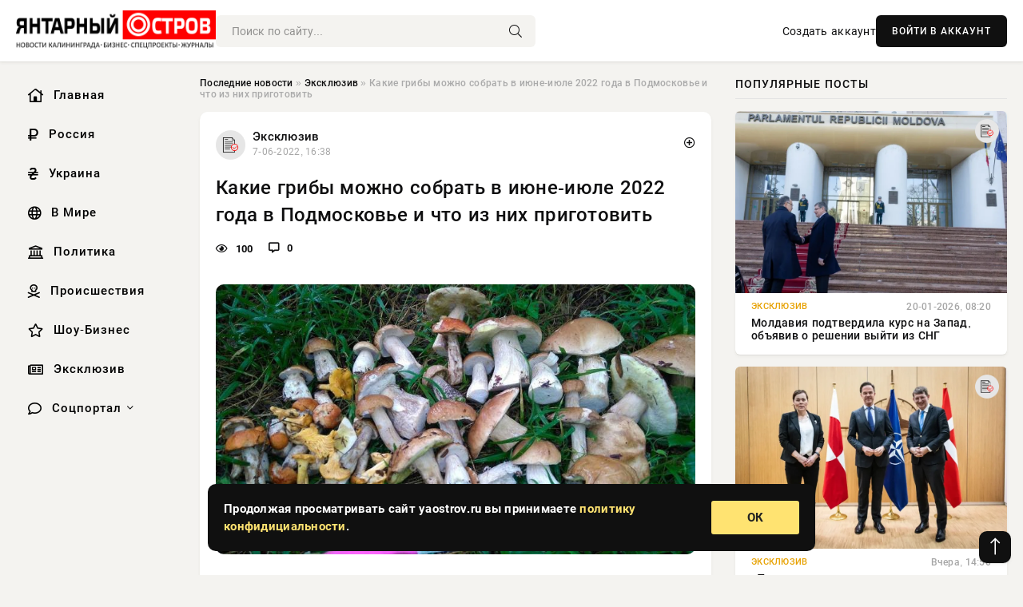

--- FILE ---
content_type: text/html; charset=utf-8
request_url: https://yaostrov.ru/exclusive/120246-kakie-griby-mozhno-sobrat-v-iyune-iyule-2022-goda-v-podmoskove-i-chto-iz-nih-prigotovit.html
body_size: 15170
content:
<!DOCTYPE html>
<html lang="ru">
   <head>
   <title>Какие грибы можно собрать в июне-июле 2022 года в Подмосковье и что из них приготовить » Новости Калининграда и области сегодня, последние калининградские новости, новости дня. Янтарный Остров - портал Калининграда</title>
<meta charset="utf-8">
<meta name="description" content="В Подмосковье летом 2022 года продолжается сезон грибов. Зная, где и что собирать, можно набрать целую гору">
<meta name="keywords" content="Подмосковье, набрать, целую, съедобных, даров, можно, собирать, летом, продолжается, сезон, грибов, природы">
<link rel="canonical" href="https://yaostrov.ru/exclusive/120246-kakie-griby-mozhno-sobrat-v-iyune-iyule-2022-goda-v-podmoskove-i-chto-iz-nih-prigotovit.html">
<link rel="alternate" type="application/rss+xml" title="Новости Калининграда и области сегодня, последние калининградские новости, новости дня. Янтарный Остров - портал Калининграда RSS" href="https://yaostrov.ru/rss.xml">
<link rel="alternate" type="application/rss+xml" title="Новости Калининграда и области сегодня, последние калининградские новости, новости дня. Янтарный Остров - портал Калининграда RSS Dzen" href="https://yaostrov.ru/rssdzen.xml">
<link rel="preconnect" href="https://yaostrov.ru/" fetchpriority="high">
<meta property="twitter:title" content="Какие грибы можно собрать в июне-июле 2022 года в Подмосковье и что из них приготовить » Новости Калининграда и области сегодня, последние калининградские новости, новости дня. Янтарный Остров - портал Калининграда">
<meta property="twitter:url" content="https://yaostrov.ru/exclusive/120246-kakie-griby-mozhno-sobrat-v-iyune-iyule-2022-goda-v-podmoskove-i-chto-iz-nih-prigotovit.html">
<meta property="twitter:card" content="summary_large_image">
<meta property="twitter:image" content="https://yaostrov.ru/uploads/posts/2022-06/16546090831maxresdefault-5-1.jpeg">
<meta property="twitter:description" content="В Подмосковье летом 2022 года продолжается сезон грибов. Зная, где и что собирать, можно набрать целую гору съедобных даров природы. А ведь это отличный вариант для замены мяса. Из грибов можно приготовить вкусные и сытные блюда, которые разнообразят семейный рацион. Грибной сезон в июне-июле в">
<meta property="og:type" content="article">
<meta property="og:site_name" content="Новости Калининграда и области сегодня, последние калининградские новости, новости дня. Янтарный Остров - портал Калининграда">
<meta property="og:title" content="Какие грибы можно собрать в июне-июле 2022 года в Подмосковье и что из них приготовить » Новости Калининграда и области сегодня, последние калининградские новости, новости дня. Янтарный Остров - портал Калининграда">
<meta property="og:url" content="https://yaostrov.ru/exclusive/120246-kakie-griby-mozhno-sobrat-v-iyune-iyule-2022-goda-v-podmoskove-i-chto-iz-nih-prigotovit.html">
<meta property="og:image" content="https://yaostrov.ru/uploads/posts/2022-06/16546090831maxresdefault-5-1.jpeg">
<meta property="og:description" content="В Подмосковье летом 2022 года продолжается сезон грибов. Зная, где и что собирать, можно набрать целую гору съедобных даров природы. А ведь это отличный вариант для замены мяса. Из грибов можно приготовить вкусные и сытные блюда, которые разнообразят семейный рацион. Грибной сезон в июне-июле в">

<script src="/engine/classes/min/index.php?g=general&amp;v=uak17"></script>
<script src="/engine/classes/min/index.php?f=engine/classes/js/jqueryui.js,engine/classes/js/dle_js.js&amp;v=uak17" defer></script>
<script type="application/ld+json">{"@context":"https://schema.org","@graph":[{"@type":"NewsArticle","@context":"https://schema.org/","publisher":{"@type":"Organization","name":"Информационно аналитический портал «YAOSTROV.RU»","logo":{"@type":"ImageObject","url":""}},"name":"Какие грибы можно собрать в июне-июле 2022 года в Подмосковье и что из них приготовить","headline":"Какие грибы можно собрать в июне-июле 2022 года в Подмосковье и что из них приготовить","mainEntityOfPage":{"@type":"WebPage","@id":"https://yaostrov.ru/exclusive/120246-kakie-griby-mozhno-sobrat-v-iyune-iyule-2022-goda-v-podmoskove-i-chto-iz-nih-prigotovit.html"},"datePublished":"2022-06-07T16:38:03+03:00","author":{"@type":"Person","name":"admin","url":"https://yaostrov.ru/user/admin/"},"image":["https://yaostrov.ru/uploads/posts/2022-06/16546090831maxresdefault-5-1.jpeg","https://yaostrov.ru/uploads/posts/2022-06/16546090842.ua-115544.jpeg","https://yaostrov.ru/uploads/posts/2022-06/16546090853sezon-tihoj-ohoty-otkryt-2-780x450-1.jpeg","https://yaostrov.ru/uploads/posts/2022-06/16546090864original-6.jpeg","https://yaostrov.ru/uploads/posts/2022-06/165460908851352b102d8ed17c874baeeffa171747e.jpeg","https://yaostrov.ru/uploads/posts/2022-06/16546090896zagotovka-belykh-gribov-2.jpeg"],"description":"В Подмосковье летом 2022 года продолжается сезон грибов. Зная, где и что собирать, можно набрать целую гору съедобных даров природы. А ведь это отличный вариант для замены мяса. Из грибов можно приготовить вкусные и сытные блюда, которые разнообразят семейный рацион. Грибной сезон в июне-июле в"},{"@type":"BreadcrumbList","@context":"https://schema.org/","itemListElement":[{"@type":"ListItem","position":1,"item":{"@id":"https://yaostrov.ru/","name":"Последние новости"}},{"@type":"ListItem","position":2,"item":{"@id":"https://yaostrov.ru/exclusive/","name":"Эксклюзив"}},{"@type":"ListItem","position":3,"item":{"@id":"https://yaostrov.ru/exclusive/120246-kakie-griby-mozhno-sobrat-v-iyune-iyule-2022-goda-v-podmoskove-i-chto-iz-nih-prigotovit.html","name":"Какие грибы можно собрать в июне-июле 2022 года в Подмосковье и что из них приготовить"}}]}]}</script> 
      <meta name="viewport" content="width=device-width, initial-scale=1.0" />
      <meta name="msapplication-TileColor" content="#e6e6e6">   
      <meta name="theme-color" content="#101010"> 
      <link rel="preload" href="/templates/Default/css/common.css" as="style">
      <link rel="preload" href="/templates/Default/css/styles.css" as="style">
      <link rel="preload" href="/templates/Default/css/engine.css" as="style">
      <link rel="preload" href="/templates/Default/css/fontawesome.css" as="style">
      <link rel="preload" href="/templates/Default/webfonts/manrope-400.woff2" as="font" type="font/woff2" crossorigin>
      <link rel="preload" href="/templates/Default/webfonts/manrope-600.woff2" as="font" type="font/woff2" crossorigin>
      <link rel="preload" href="/templates/Default/webfonts/manrope-700.woff2" as="font" type="font/woff2" crossorigin>
      <link rel="preload" href="/templates/Default/webfonts/fa-light-300.woff2" as="font" type="font/woff2" crossorigin>
      <link href="/templates/Default/css/common.css" type="text/css" rel="stylesheet" />
      <link href="/templates/Default/css/styles.css" type="text/css" rel="stylesheet" />
      <link href="/templates/Default/css/engine.css" type="text/css" rel="stylesheet" /> 
      <link href="/templates/Default/css/fontawesome.css" type="text/css" rel="stylesheet" />
      <link rel="apple-touch-icon" sizes="256x256" href="/templates/Default/favicons/256x256.png">
      <link rel="apple-touch-icon" sizes="192x192" href="/templates/Default/favicons/192x192.png">
      <link rel="apple-touch-icon" sizes="180x180" href="/templates/Default/favicons/180x180.png">
      <link rel="apple-touch-icon" sizes="167x167" href="/templates/Default/favicons/167x167.png">
      <link rel="apple-touch-icon" sizes="152x152" href="/templates/Default/favicons/152x152.png">
      <link rel="apple-touch-icon" sizes="120x120" href="/templates/Default/favicons/120x120.png">
      <link rel="icon" type="image/png" href="/templates/Default/favicons/favicon.png">
      	<!-- Yandex.RTB -->
	<script>window.yaContextCb=window.yaContextCb||[]</script>
	<script src="https://yandex.ru/ads/system/context.js" async></script>
   </head>
   <body>
      <div class="wrapper">
         <div class="wrapper-container wrapper-main">

            <header class="header d-flex ai-center vw100">
               <a href="/" class="logo" title="Новости Калининграда и области сегодня, последние калининградские новости, новости дня. Янтарный Остров - портал Калининграда"><img src="/templates/Default/dleimages/logo.png" alt="Новости Калининграда и области сегодня, последние калининградские новости, новости дня. Янтарный Остров - портал Калининграда"></a>
               <div class="header__search search-block flex-grow-1">
                  <form id="quicksearch" method="post">
                     <input type="hidden" name="do" value="search">
                     <input type="hidden" name="subaction" value="search">
                     <input class="search-block__input" id="story" name="story" placeholder="Поиск по сайту..." type="text" autocomplete="off">
                     <button class="search-block__btn" type="submit"><span class="fal fa-search"></span></button>
                  </form>
               </div>
               

               
               <a href="/?do=register" class="header__link">Создать аккаунт</a>
               <button class="header__btn-login js-show-login">ВОЙТИ В АККАУНТ</button>
               

               <button class="header__btn-menu d-none js-show-mobile-menu"><span class="fal fa-bars"></span></button>
            </header>

            <div class="content">
               <div class="cols">

                  <!-- MENU START -->
                  <aside class="col-side">
                     <ul class="side-nav js-this-in-mobile-menu">
                        <li><a href="/"><i class="far fa-home-lg"></i> Главная</a></li>
                        <li><a href="/russia/"><i class="far fa-ruble-sign"></i> Россия</a></li>
                        <li><a href="/ukraine/"><i class="far fa-hryvnia"></i> Украина</a></li>
                        <li><a href="/world/"><i class="far fa-globe"></i> В Мире</a></li>
                        <li><a href="/policy/"><i class="far fa-landmark"></i> Политика</a></li>
                        <li><a href="/incidents/"><i class="far fa-skull-crossbones"></i> Происшествия</a></li>
                        <li><a href="/show-business/"><i class="far fa-star"></i> Шоу-Бизнес</a></li>
                        <li><a href="/exclusive/"><i class="far fa-newspaper"></i> Эксклюзив</a></li>
                        <li class="submenu"><a href="/social/"><i class="far fa-comment"></i> Соцпортал</a>
                           <ul class="nav__list side-nav" style="position: unset !important">
                              <li class="nav__list-hidden"><a href="/social/goroskop/"><i class="far fa-planet-ringed"></i> Гороскопы</a></li>
                              <li class="nav__list-hidden"><a href="/social/primeti/"><i class="far fa-map-signs"></i> Приметы</a></li>
                              <li class="nav__list-hidden"><a href="/social/ezoterika/"><i class="far fa-sparkles"></i> Эзотерика</a></li>
                              <li class="nav__list-hidden"><a href="/social/prazdniki/"><i class="far fa-gift"></i> Праздники</a></li>
                              <li class="nav__list-hidden"><a href="/social/zdorove/"><i class="far fa-heart"></i> Здоровье</a></li>
                              <li class="nav__list-hidden"><a href="/social/psihologiya/"><i class="far fa-head-side-brain"></i> Психология</a></li>
                              <li class="nav__list-hidden"><a href="/social/dlya-zhenshchin/"><i class="far fa-venus-double"></i> Для женщин</a></li>
                              <li class="nav__list-hidden"><a href="/social/sad-ogorod/"><i class="far fa-seedling"></i> Сад-огород</a></li>
                           </ul>
                        </li>
                     </ul>
                  </aside>
                  <!-- MENU END -->
                  
                  <main class="col-main">
                    
                         
                        <div class="speedbar"><div class="over"><a href="https://yaostrov.ru/">Последние новости</a> » <a href="https://yaostrov.ru/exclusive/">Эксклюзив</a> » Какие грибы можно собрать в июне-июле 2022 года в Подмосковье и что из них приготовить</div></div>
                        

                     <div class="content-block d-grid" id="content-block">
                        

                        
                        <div class="short">
	<div class="info-block">
	   <div class="info-body">
		  <a href="https://yaostrov.ru/exclusive/" class="info-img" title="Эксклюзив"><img src="/uploads/icons/exclusive.png" alt="Эксклюзив"></a>
		  <div class="info-title"><a href="https://yaostrov.ru/exclusive/" class="author_name">Эксклюзив</a></div>
		  <div class="info-meta">
			 <time datetime="7-06-2022, 16:38" class="ago" title="7-06-2022, 16:38">7-06-2022, 16:38</time>
			 
		  </div>
	   </div>
        <div class="dosuga-post-head-mark">    
            <a href="#" class="js-show-login" title="Сохранить"><i class="far fa-plus-circle"></i></a>
                    
		</div> 
	</div>
	<div class="yz_short_body">
	   <h1 class="dn-short-t">Какие грибы можно собрать в июне-июле 2022 года в Подмосковье и что из них приготовить</h1>
	   <div class="content_top_met">
	   	  <div class="f_eye"><i class="far fa-eye"></i> 100</div>
		  <a id="dle-comm-link" href="#comment">
			 <div class="f_link"><i class="far fa-comment-alt"></i> 0</div>
		  </a>
		  <div class="f_info">
		  </div>
	   </div>
	   <div class="page__text full-text clearfix">
	   	  <div style="margin-bottom: 20px">
		 	 
		  </div>
		  <div align="center"><!--dle_image_begin:https://yaostrov.ru/uploads/posts/2022-06/16546090831maxresdefault-5-1.jpeg|--><div itemprop="image" itemscope="" itemtype="http://schema.org/ImageObject"><img itemprop="image" src="/uploads/posts/2022-06/16546090831maxresdefault-5-1.jpeg" alt="Какие грибы можно собрать в июне-июле 2022 года в Подмосковье и что из них приготовить" title="Какие грибы можно собрать в июне-июле 2022 года в Подмосковье и что из них приготовить"  /></div><!--dle_image_end--></div><br />В Подмосковье летом 2022 года продолжается сезон грибов. Зная, где и что собирать, можно набрать целую гору съедобных даров природы. А ведь это отличный вариант для замены мяса. Из грибов можно приготовить вкусные и сытные блюда, которые разнообразят семейный рацион.<br /><br /><h2>Грибной сезон в июне-июле в Подмосковье в 2022 году: что собирать</h2><br /><div align="center"><!--dle_image_begin:https://yaostrov.ru/uploads/posts/2022-06/16546090842.ua-115544.jpeg|--><div itemprop="image" itemscope="" itemtype="http://schema.org/ImageObject"><img itemprop="image" src="/uploads/posts/2022-06/16546090842.ua-115544.jpeg" alt="Какие грибы можно собрать в июне-июле 2022 года в Подмосковье и что из них приготовить" title="Какие грибы можно собрать в июне-июле 2022 года в Подмосковье и что из них приготовить"  /></div><!--dle_image_end--></div><br /><br />Как сообщает www.1rre.ru, в России сезон грибов начинается в мае и заканчивается в октябре. В лес по грибы ходят не только в одиночестве, но и выезжают целыми семьями. Это увлекательный процесс, к тому же из них можно приготовить много вкусных и простых блюд.<br /><br />Бывалые грибники советуют не просто ходить по лесу в поисках грибов. Нужно знать, где и что можно собирать. Грибными местами в Подмосковье считают Домодедово, Орехово-Зуево, Серпухово, направление Ярославского шоссе, Дулепово, Обнинск и другие. В июне и июле растут:<br /><br /><ul><br /><li>белые грибы, маслята, подберезовики и подосиновики – их можно собрать уже с середины июня;</li><br /><li>в июле можно собирать рыжики, волнушки, лисички, а также те, что были в июне – это белые грибы, подберезовики, подосиновики, маслята.</li><br /></ul><br /><div align="center"><!--dle_image_begin:https://yaostrov.ru/uploads/posts/2022-06/16546090853sezon-tihoj-ohoty-otkryt-2-780x450-1.jpeg|--><div itemprop="image" itemscope="" itemtype="http://schema.org/ImageObject"><img itemprop="image" src="/uploads/posts/2022-06/16546090853sezon-tihoj-ohoty-otkryt-2-780x450-1.jpeg" alt="Какие грибы можно собрать в июне-июле 2022 года в Подмосковье и что из них приготовить" title="Какие грибы можно собрать в июне-июле 2022 года в Подмосковье и что из них приготовить"  /></div><!--dle_image_end--></div><br /><br />Не стоит собирать грибы в местах Подмосковья с загрязненной экологией. Речь идет о районе Электростали и Ногинска. Там опасная обстановка по хлору, мышьяку, аммиаку. Также лучше обойти стороной леса Подольска и Клина. Опытные грибники уверены, что лучше выбирать грибные места подальше от самой Москвы.<br /><br /><h2>В каком направлении есть грибные места в Подмосковье, благоприятные дни для сбора</h2><br /><div align="center"><!--dle_image_begin:https://yaostrov.ru/uploads/posts/2022-06/16546090864original-6.jpeg|--><div itemprop="image" itemscope="" itemtype="http://schema.org/ImageObject"><img itemprop="image" src="/uploads/posts/2022-06/16546090864original-6.jpeg" alt="Какие грибы можно собрать в июне-июле 2022 года в Подмосковье и что из них приготовить" title="Какие грибы можно собрать в июне-июле 2022 года в Подмосковье и что из них приготовить"  /></div><!--dle_image_end--></div><br /><br />Большинству россиян, которые отправляются в лес, все равно, какие грибы собирать. Главное, чтобы лесной урожай был съедобен. Однако бывалые грибники так не делают, а выбирают конкретные виды. Оказывается, в Подмосковье некоторые грибы можно найти в определенных направлениях:<br /><br /><ul><br /><li>подберезовики и лисички, сыроежки и белые растут больше на севере;</li><br /><li>летние опята, подберезовики, белые и маслята произрастают на юге;</li><br /><li>белые и летние опята можно больше отыскать на западе;</li><br /><li>на востоке растут лисички, подосиновики и маслята.</li><br /></ul><br />Благоприятными днями для сбора грибов в Подмосковье 2022 года в июле будет период с 11 по 23 число.<br /><br /><h2>Простые и вкусные рецепты из грибов, собранных в Подмосковье</h2><br />Грибы пользуются большой популярностью среди населения России. Можно приготовить сытное и очень вкусное блюдо, которое оценит по достоинству каждый член семьи.<br /><br /><div align="center"><!--dle_image_begin:https://yaostrov.ru/uploads/posts/2022-06/165460908851352b102d8ed17c874baeeffa171747e.jpeg|--><div itemprop="image" itemscope="" itemtype="http://schema.org/ImageObject"><img itemprop="image" src="/uploads/posts/2022-06/165460908851352b102d8ed17c874baeeffa171747e.jpeg" alt="Какие грибы можно собрать в июне-июле 2022 года в Подмосковье и что из них приготовить" title="Какие грибы можно собрать в июне-июле 2022 года в Подмосковье и что из них приготовить"  /></div><!--dle_image_end--></div><br /><br /><strong>Рецепт грибов, тушенных в горшке с картошкой, курицей и овощами</strong><br /><br /><b>Продукты:</b><br /><br /><ul><br /><li>белые грибы и куриные ножки – по 0,5 кг;</li><br /><li>картофель – 0,75 кг;</li><br /><li>60 г твердого сыра, измельченного на крупной терке;</li><br /><li>по 1 шт. моркови, лука репчатого и баклажана;</li><br /><li>сметана 20% – 1-2 ст. ложки;</li><br /><li>перец, соль и зелень по вкусу.</li><br /></ul><br /><b>Приготовление:</b><br /><br />Сначала нужно помыть, почистить и нарезать кубиками все компоненты. Мясо с куриных ножек предварительно снять. Если брать белые, то их не нужно отваривать. Остальные грибы лучше придать термической обработке в течение 5-7 минут и только после этого порезать.<br /><br /><div align="center"><!--dle_image_begin:https://yaostrov.ru/uploads/posts/2022-06/16546090896zagotovka-belykh-gribov-2.jpeg|--><div itemprop="image" itemscope="" itemtype="http://schema.org/ImageObject"><img itemprop="image" src="/uploads/posts/2022-06/16546090896zagotovka-belykh-gribov-2.jpeg" alt="Какие грибы можно собрать в июне-июле 2022 года в Подмосковье и что из них приготовить" title="Какие грибы можно собрать в июне-июле 2022 года в Подмосковье и что из них приготовить"  /></div><!--dle_image_end--></div><br /><br />Сначала на сковородке обжарить лук до золотистого цвета. Затем добавить грибы со сметаной. Жарить до готовности. Далее на дно горшочка выкладывают картофель, перемешанный с куриным мясом, затем грибы с луком, а сверху обжаренные в течение 3-5 минут морковь и баклажан. Последний слой – картофель. Все слои нужно поперчить и посолить по вкусу.<br /><br />Горшочки помещают в духовку, разогретую до 200°C, и тушат в течение 40 минут. Затем еще 7-10 минут без крышки, предварительно посыпав сыром и зеленью.<br /><br />&lt;!--
		  <div style="margin-top: 20px">
		  	
		  </div>
	   </div>
	</div>
	<div class="page__tags d-flex">
	   
	</div>
	<div class="content_like">
	   <div class="df_like">
		  
	   </div>
	   <div class="df_dlike">
		  
	   </div>
	</div>
	<div class="content_footer">
	   <script src="https://yastatic.net/share2/share.js"></script>
	   <div class="ya-share2" data-curtain data-shape="round" data-color-scheme="whiteblack" data-services="vkontakte,odnoklassniki,telegram,whatsapp"></div>
	   <div class="f_info">
		  <a href="javascript:AddComplaint('120246', 'news')"> 
		  <div class="more_jaloba">
			 <svg fill="none" width="15" height="15" stroke="currentColor" stroke-width="1.5" viewBox="0 0 24 24" xmlns="http://www.w3.org/2000/svg" aria-hidden="true">
				<path stroke-linecap="round" stroke-linejoin="round" d="M12 9v3.75m9-.75a9 9 0 11-18 0 9 9 0 0118 0zm-9 3.75h.008v.008H12v-.008z"></path>
			 </svg>
			 ЖАЛОБА
		  </div>
		  </a>
	   </div>
	</div>
 </div>
 <div class="page__comments sect__header">
	<div class="page__comments-header">
		<div class="page__comments-title">0 комментариев</div>
		<div class="page__comments-info">
			<span class="fal fa-exclamation-circle"></span>
			Обсудим?
		</div>
	
	</div>
	<!--dleaddcomments-->
	<!--dlecomments-->
 </div>
 <section class="sect">
	<div class="sect__header sect__title" style="font-weight: 500; font-size: 24px;">Смотрите также:</div>
	<div class="sect__content d-grid">
	   <div class="popular grid-item">
   <div class="popular__img img-responsive">
      <img loading="lazy" src="/uploads/posts/2021-06/16243783241maxresdefault-5-1.jpeg" alt="Какие грибы можно собрать в июне-июле 2021 года в Подмосковье и что из них приготовить">
      <div class="item__category pi-center"><img src="/uploads/icons/exclusive.png"></div> 
   </div>
   <div class="meta_block">
      <div class="meta_block_cat">Эксклюзив</div>
      <time class="meta_block_date" datetime="22-06-2021, 19:12">22-06-2021, 19:12</time>   
   </div>
   <div class="popular__desc">
      <a class="popular__title expand-link" href="https://yaostrov.ru/exclusive/111529-kakie-griby-mozhno-sobrat-v-iyune-iyule-2021-goda-v-podmoskove-i-chto-iz-nih-prigotovit.html">Какие грибы можно собрать в июне-июле 2021 года в Подмосковье и что из них приготовить</a>
   </div>
 </div><div class="popular grid-item">
   <div class="popular__img img-responsive">
      <img loading="lazy" src="/uploads/posts/2021-06/thumbs/16235004191tihaya-ohota-v-podmoskove-1.jpeg" alt="Тихая охота в Подмосковье: можно ли сейчас собирать грибы, и какие">
      <div class="item__category pi-center"><img src="/uploads/icons/exclusive.png"></div> 
   </div>
   <div class="meta_block">
      <div class="meta_block_cat">Эксклюзив / Соцпортал</div>
      <time class="meta_block_date" datetime="12-06-2021, 15:20">12-06-2021, 15:20</time>   
   </div>
   <div class="popular__desc">
      <a class="popular__title expand-link" href="https://yaostrov.ru/exclusive/110889-tihaya-ohota-v-podmoskove-mozhno-li-seychas-sobirat-griby-i-kakie.html">Тихая охота в Подмосковье: можно ли сейчас собирать грибы, и какие</a>
   </div>
 </div><div class="popular grid-item">
   <div class="popular__img img-responsive">
      <img loading="lazy" src="/uploads/posts/2021-05/162150781817-griby-podmoskovye-695x521-1.jpeg" alt="Маслята в Подмосковье: когда и где можно их собирать">
      <div class="item__category pi-center"><img src="/uploads/icons/exclusive.png"></div> 
   </div>
   <div class="meta_block">
      <div class="meta_block_cat">Эксклюзив</div>
      <time class="meta_block_date" datetime="20-05-2021, 13:50">20-05-2021, 13:50</time>   
   </div>
   <div class="popular__desc">
      <a class="popular__title expand-link" href="https://yaostrov.ru/exclusive/109364-maslyata-v-podmoskove-kogda-i-gde-mozhno-ih-sobirat.html">Маслята в Подмосковье: когда и где можно их собирать</a>
   </div>
 </div><div class="popular grid-item">
   <div class="popular__img img-responsive">
      <img loading="lazy" src="/uploads/posts/2021-07/16262515221griby-1.jpeg" alt="Как правильно собирать грибы">
      <div class="item__category pi-center"><img src="/uploads/icons/exclusive.png"></div> 
   </div>
   <div class="meta_block">
      <div class="meta_block_cat">Эксклюзив</div>
      <time class="meta_block_date" datetime="14-07-2021, 11:32">14-07-2021, 11:32</time>   
   </div>
   <div class="popular__desc">
      <a class="popular__title expand-link" href="https://yaostrov.ru/exclusive/112571-kak-pravilno-sobirat-griby.html">Как правильно собирать грибы</a>
   </div>
 </div><div class="popular grid-item">
   <div class="popular__img img-responsive">
      <img loading="lazy" src="https://informing.ru/uploads/posts/2019-05/thumbs/1557649279_pwqber4aza4.jpg" alt="Грибной сезон 2019 в Подмосковье открыт: пошли сморчки и строчки">
      <div class="item__category pi-center"><img src="/uploads/icons/exclusive.png"></div> 
   </div>
   <div class="meta_block">
      <div class="meta_block_cat">Эксклюзив</div>
      <time class="meta_block_date" datetime="12-05-2019, 11:34">12-05-2019, 11:34</time>   
   </div>
   <div class="popular__desc">
      <a class="popular__title expand-link" href="https://yaostrov.ru/exclusive/80112-gribnoy-sezon-2019-v-podmoskove-otkryt-poshli-smorchki-i-strochki.html">Грибной сезон 2019 в Подмосковье открыт: пошли сморчки и строчки</a>
   </div>
 </div><div class="popular grid-item">
   <div class="popular__img img-responsive">
      <img loading="lazy" src="/uploads/posts/2018-10/15386361781ui-57b2aa0be06e64.53642267.jpeg" alt="Куда поехать за грибами в Подмосковье на выходные в октябре 2018?">
      <div class="item__category pi-center"><img src="/uploads/icons/exclusive.png"></div> 
   </div>
   <div class="meta_block">
      <div class="meta_block_cat">Наука и технологии</div>
      <time class="meta_block_date" datetime="4-10-2018, 09:56">4-10-2018, 09:56</time>   
   </div>
   <div class="popular__desc">
      <a class="popular__title expand-link" href="https://yaostrov.ru/science/30936-kuda-poehat-za-gribami-v-podmoskove-na-vyhodnye-v-oktyabre-2018.html">Куда поехать за грибами в Подмосковье на выходные в октябре 2018?</a>
   </div>
 </div><div class="popular grid-item">
   <div class="popular__img img-responsive">
      <img loading="lazy" src="/uploads/posts/2021-10/16336012821luchshie-mesta-sbora-gribov-v-podmoskove-osenyu-2021-goda-2.jpeg" alt="Лучшие места сбора грибов в Подмосковье осенью 2021 года">
      <div class="item__category pi-center"><img src="/uploads/icons/exclusive.png"></div> 
   </div>
   <div class="meta_block">
      <div class="meta_block_cat">Эксклюзив</div>
      <time class="meta_block_date" datetime="7-10-2021, 13:08">7-10-2021, 13:08</time>   
   </div>
   <div class="popular__desc">
      <a class="popular__title expand-link" href="https://yaostrov.ru/exclusive/114655-luchshie-mesta-sbora-gribov-v-podmoskove-osenyu-2021-goda.html">Лучшие места сбора грибов в Подмосковье осенью 2021 года</a>
   </div>
 </div><div class="popular grid-item">
   <div class="popular__img img-responsive">
      <img loading="lazy" src="/uploads/posts/2021-03/16171266021griby.jpeg" alt="Правда ли, что финны не собирают грибы из-за древних традиций и легенд">
      <div class="item__category pi-center"><img src="/uploads/icons/exclusive.png"></div> 
   </div>
   <div class="meta_block">
      <div class="meta_block_cat">Эксклюзив</div>
      <time class="meta_block_date" datetime="30-03-2021, 20:50">30-03-2021, 20:50</time>   
   </div>
   <div class="popular__desc">
      <a class="popular__title expand-link" href="https://yaostrov.ru/exclusive/107310-pravda-li-chto-finny-ne-sobirayut-griby-iz-za-drevnih-tradiciy-i-legend.html">Правда ли, что финны не собирают грибы из-за древних традиций и легенд</a>
   </div>
 </div><div class="popular grid-item">
   <div class="popular__img img-responsive">
      <img loading="lazy" src="/uploads/posts/2022-07/16586792511srezat-ili-vykruchivat-griby-kak-pravilno-sobirat.jpeg" alt="Секреты тихой охоты: правильно срезать или выкручивать грибы, и как найти самое грибное место">
      <div class="item__category pi-center"><img src="/uploads/icons/exclusive.png"></div> 
   </div>
   <div class="meta_block">
      <div class="meta_block_cat">Эксклюзив</div>
      <time class="meta_block_date" datetime="24-07-2022, 19:14">24-07-2022, 19:14</time>   
   </div>
   <div class="popular__desc">
      <a class="popular__title expand-link" href="https://yaostrov.ru/exclusive/121945-sekrety-tihoy-ohoty-pravilno-srezat-ili-vykruchivat-griby-i-kak-nayti-samoe-gribnoe-mesto.html">Секреты тихой охоты: правильно срезать или выкручивать грибы, и как найти самое грибное место</a>
   </div>
 </div><div class="popular grid-item">
   <div class="popular__img img-responsive">
      <img loading="lazy" src="/uploads/posts/2018-09/15380701241mushroom-wallpaper-1920x1080-020.jpeg" alt="Куда махнуть с лукошком на выходные: Грибная карта Московской области">
      <div class="item__category pi-center"><img src="/uploads/icons/exclusive.png"></div> 
   </div>
   <div class="meta_block">
      <div class="meta_block_cat">Наука и технологии</div>
      <time class="meta_block_date" datetime="27-09-2018, 20:42">27-09-2018, 20:42</time>   
   </div>
   <div class="popular__desc">
      <a class="popular__title expand-link" href="https://yaostrov.ru/science/28159-kuda-mahnut-s-lukoshkom-na-vyhodnye-gribnaya-karta-moskovskoy-oblasti.html">Куда махнуть с лукошком на выходные: Грибная карта Московской области</a>
   </div>
 </div>
	</div>
 </section>

                        

                     </div>
                  </main>

                  <aside class="col-side">

                     <div class="side-block">
                        <div class="side-block__title">Популярные посты</div>
                        <div class="side-block__content">
                        <div class="popular ">
   <div class="popular__img img-responsive">
      <img loading="lazy" src="/uploads/posts/2026-01/thumbs/1768889529-11768881627-115-28-46.webp" alt="Молдавия подтвердила курс на Запад, объявив о решении выйти из СНГ">
      <div class="item__category pi-center"><img src="/uploads/icons/exclusive.png"></div> 
   </div>
   <div class="meta_block">
      <div class="meta_block_cat">Эксклюзив</div>
      <time class="meta_block_date" datetime="20-01-2026, 08:20">20-01-2026, 08:20</time>   
   </div>
   <div class="popular__desc">
      <a class="popular__title expand-link" href="https://yaostrov.ru/exclusive/166214-moldavija-podtverdila-kurs-na-zapad-objaviv-o-reshenii-vyjti-iz-sng.html">Молдавия подтвердила курс на Запад, объявив о решении выйти из СНГ</a>
   </div>
 </div><div class="popular ">
   <div class="popular__img img-responsive">
      <img loading="lazy" src="/uploads/posts/2026-01/thumbs/1769001837-11768996228-15.webp" alt="«Трамп прав, мы должны защитить Арктику от Китая и России» - Марк Рютте">
      <div class="item__category pi-center"><img src="/uploads/icons/exclusive.png"></div> 
   </div>
   <div class="meta_block">
      <div class="meta_block_cat">Эксклюзив</div>
      <time class="meta_block_date" datetime="Вчера, 14:50">Вчера, 14:50</time>   
   </div>
   <div class="popular__desc">
      <a class="popular__title expand-link" href="https://yaostrov.ru/exclusive/166384-tramp-prav-my-dolzhny-zaschitit-arktiku-ot-kitaja-i-rossii-mark-rjutte.html">«Трамп прав, мы должны защитить Арктику от Китая и России» - Марк Рютте</a>
   </div>
 </div><div class="popular ">
   <div class="popular__img img-responsive">
      <img loading="lazy" src="https://www.1rre.ru/wp-content/uploads/2023/07/tanker.jpg" alt="Русский посол: Москва готовит ответ на захват танкеров «теневого флота»">
      <div class="item__category pi-center"><img src="/uploads/icons/world.png"></div> 
   </div>
   <div class="meta_block">
      <div class="meta_block_cat">В мире / Соцпортал</div>
      <time class="meta_block_date" datetime="Вчера, 18:35">Вчера, 18:35</time>   
   </div>
   <div class="popular__desc">
      <a class="popular__title expand-link" href="https://yaostrov.ru/world/166409-russkij-posol-moskva-gotovit-otvet-na-zahvat-tankerov-tenevogo-flota.html">Русский посол: Москва готовит ответ на захват танкеров «теневого флота»</a>
   </div>
 </div><div class="popular ">
   <div class="popular__img img-responsive">
      <img loading="lazy" src="/uploads/posts/2026-01/thumbs/1768987258-11768981210-1ii2.webp" alt="Киев создаёт для западных военных систему обучения ИИ с учётом боевого опыта ВСУ">
      <div class="item__category pi-center"><img src="/uploads/icons/exclusive.png"></div> 
   </div>
   <div class="meta_block">
      <div class="meta_block_cat">Эксклюзив</div>
      <time class="meta_block_date" datetime="Вчера, 11:21">Вчера, 11:21</time>   
   </div>
   <div class="popular__desc">
      <a class="popular__title expand-link" href="https://yaostrov.ru/exclusive/166345-kiev-sozdaet-dlja-zapadnyh-voennyh-sistemu-obuchenija-ii-s-uchetom-boevogo-opyta-vsu.html">Киев создаёт для западных военных систему обучения ИИ с учётом боевого опыта ВСУ</a>
   </div>
 </div>                           
                        </div>
                     </div>
                     <div class="side-block">
                        <div class="side-block__title">Выбор редакции</div>
                        <div class="side-block__content">
                        <div class="int d-flex ai-center">
    <div class="int__img img-fit-cover">
       <img loading="lazy" src="/uploads/posts/2026-01/1768975827-21768968024-15588.webp" alt="Купянск остаётся в эпицентре тяжёлых боёв: что сегодня происходит в городе? Последние новости на 21.01.2026">
    </div>
    <div class="int__desc flex-grow-1">
       <a class="int__title expand-link" href="https://yaostrov.ru/exclusive/166315-kupjansk-ostaetsja-v-jepicentre-tjazhelyh-boev-chto-segodnja-proishodit-v-gorode-poslednie-novosti-na-21012026.html">
          <div class="line-clamp">Купянск остаётся в эпицентре тяжёлых боёв: что сегодня происходит в городе? Последние новости на 21.01.2026</div>
       </a>
    </div>
 </div><div class="int d-flex ai-center">
    <div class="int__img img-fit-cover">
       <img loading="lazy" src="https://wordyou.ru/wp-content/uploads/2021/02/aad81a45c7c377430c80f8fc1d3c6828_w720_h540-720x390.jpeg" alt="Приготовьтесь к весне: даты Масленицы и Пасхи в 2026 году">
    </div>
    <div class="int__desc flex-grow-1">
       <a class="int__title expand-link" href="https://yaostrov.ru/social/166237-prigotovtes-k-vesne-daty-maslenicy-i-pashi-v-2026-godu.html">
          <div class="line-clamp">Приготовьтесь к весне: даты Масленицы и Пасхи в 2026 году</div>
       </a>
    </div>
 </div><div class="int d-flex ai-center">
    <div class="int__img img-fit-cover">
       <img loading="lazy" src="/uploads/posts/2026-01/1768975810-11768973410-17799.webp" alt="ВС США захватили танкер Sagitta в Карибском море">
    </div>
    <div class="int__desc flex-grow-1">
       <a class="int__title expand-link" href="https://yaostrov.ru/exclusive/166309-vs-ssha-zahvatili-tanker-sagitta-v-karibskom-more.html">
          <div class="line-clamp">ВС США захватили танкер Sagitta в Карибском море</div>
       </a>
    </div>
 </div><div class="int d-flex ai-center">
    <div class="int__img img-fit-cover">
       <img loading="lazy" src="/uploads/posts/2026-01/thumbs/1768845962-11768840513-11920.webp" alt="Показаны кадры ударов «Гераней» по мостам в Сумской и Днепропетровской областях">
    </div>
    <div class="int__desc flex-grow-1">
       <a class="int__title expand-link" href="https://yaostrov.ru/exclusive/166194-pokazany-kadry-udarov-geranej-po-mostam-v-sumskoj-i-dnepropetrovskoj-oblastjah.html">
          <div class="line-clamp">Показаны кадры ударов «Гераней» по мостам в Сумской и Днепропетровской областях</div>
       </a>
    </div>
 </div>  
                        </div>
                     </div>

                     <!--06cb52bd--><!--06cb52bd--><!--26246bf1--><!--26246bf1-->

                     <div class="side-block side-block--sticky hm">
                        
                     </div>

                  </aside>

               </div>
               <!-- END COLS -->
            </div>

         <!-- FOOTER START -->
         <footer class="footer d-flex ai-center vw100">
            <div class="footer__copyright">
               <a href="/o-proekte.html" rel="nofollow">О проекте</a>
               <a href="/redakcija.html" rel="nofollow">Редакция</a>
               <a href="/politika-konfidencialnosti.html" rel="nofollow">Политика конфиденциальности</a>
               <a href="/kontakty.html" rel="nofollow">Реклама</a> 
               <a href="/kontakty.html" rel="nofollow">Контакты</a>
            </div>
            <div class="footer__text icon-at-left" style="line-height: 20px;">
               Использование любых материалов, размещённых на сайте, разрешается при условии активной ссылки на наш сайт.
               При копировании материалов для интернет-изданий – обязательна прямая открытая для поисковых систем гиперссылка. Ссылка должна быть размещена в независимости от полного либо частичного использования материалов. Гиперссылка (для интернет- изданий) – должна быть размещена в подзаголовке или в первом абзаце материала.
               Все материалы, содержащиеся на веб-сайте yaostrov.ru, защищены законом об авторском праве. Фотографии и прочие материалы являются собственностью их авторов и представлены исключительно для некоммерческого использования и ознакомления , если не указано иное. Несанкционированное использование таких материалов может нарушать закон об авторском праве, торговой марке и другие законы.

               <div style="margin-top: 20px;">
                  <p>
                     <span style="font-size:12px">* В России признаны иноагентами: Киселёв Евгений Алекссевич, WWF, Белый Руслан Викторович, Анатолий Белый (Вайсман), Касьянов Михаил Михайлович, Бер Илья Леонидович, Троянова Яна Александровна, Галкин Максим Александрович, Макаревич Андрей Вадимович, Шац Михаил Григорьевич, Гордон Дмитрий Ильич, Лазарева Татьяна Юрьевна, Чичваркин Евгений Александрович, Ходорковский Михаил Борисович, Каспаров Гарри Кимович, Моргенштерн Алишер Тагирович (Алишер Валеев), Невзоров Александр Глебович, Венедиктов Алексей Алексеевич, Дудь Юрий Александрович, Фейгин Марк Захарович, Киселев Евгений Алексеевич, Шендерович Виктор Анатольевич, Гребенщиков Борис Борисович, Максакова-Игенбергс Мария Петровна, Слепаков Семен Сергеевич, Покровский Максим Сергеевич, Варламов Илья Александрович, Рамазанова Земфира Талгатовна, Прусикин Илья Владимирович, Смольянинов Артур Сергеевич, Федоров Мирон Янович (Oxxxymiron), Алексеев Иван Александрович (Noize MC), Дремин Иван Тимофеевич (Face), Гырдымова Елизавета Андреевна (Монеточка), Игорь(Егор) Михайлович Бортник (Лёва Би-2).</span>
                  </p>
                  <br />
                  <p>
                     <span style="font-size:12px">* Экстремисты и террористы, запрещенные в РФ:&nbsp;Meta (Facebook и Instagram),&nbsp;</span>Русский добровольческий корпус (РДК),&nbsp;<span style="font-size:12px">Правый сектор, Украинская повстанческая армия (УПА), ИГИЛ, полк Азов, Джебхат ан-Нусра, Национал-Большевистская партия (НБП), Аль-Каида, УНА-УНСО, Талибан, Меджлис крымско-татарского народа, Свидетели Иеговы, Мизантропик Дивижн, Братство, Артподготовка, Тризуб им. Степана Бандеры, НСО, Славянский союз, Формат-18, Хизб ут-Тахрир, Исламская партия Туркестана, Хайят Тахрир аш-Шам, Таухид валь-Джихад, АУЕ, Братья мусульмане, Колумбайн, Навальный, К. Буданов.</span>
                  </p>
                  <br />
                  <p>
                     <span style="font-size:12px">* СМИ — иностранные агенты: Телеканал «Дождь», Медуза, Голос Америки, Idel. Реалии, Кавказ. Реалии, Крым. Реалии, ТК&nbsp;Настоящее Время, The Insider,&nbsp;</span>Deutsche&nbsp;Welle,&nbsp;<span style="font-size:12px">Проект, Azatliq Radiosi, «Радио Свободная Европа/Радио Свобода» (PCE/PC), Сибирь. Реалии, Фактограф, Север. Реалии, MEDIUM-ORIENT, Bellingcat, Пономарев Л. А., Савицкая Л.А., Маркелов С.Е., Камалягин Д.Н., Апахончич Д.А.,&nbsp;Толоконникова Н.А., Гельман М.А., Шендерович В.А., Верзилов П.Ю., Баданин Р.С., Гордон.</span>
                  </p>
                  <br />
                  <p>
                     <span style="font-size:12px">* Организации — иностранные агенты: Альянс Врачей, Агора, Голос, Гражданское содействие, Династия (фонд), За&nbsp;права человека, Комитет против пыток, Левада-Центр, Мемориал, Молодая Карелия, Московская школа гражданского просвещения, Пермь-36, Ракурс, Русь Сидящая, Сахаровский центр, Сибирский экологический центр, ИАЦ Сова, Союз комитетов солдатских матерей России, Фонд борьбы с&nbsp;коррупцией (ФБК), Фонд защиты гласности, Фонд свободы информации, Центр «Насилию.нет», Центр защиты прав СМИ, Transparency International.</span>
                  </p>
               </div>

               <p class="copyright mb-0" style="margin-top: 20px;">Copyright &copy; 2026, Новости Калининграда и области сегодня, последние калининградские новости, новости дня. Янтарный Остров - портал Калининграда. Все права защищены.</p>
               <div class="adult_foot">18+</div>
            </div>
         </footer>
         <!-- FOOTER END -->

         </div>
         <!-- END WRAPPER-MAIN -->
      </div>
      <!-- END WRAPPER -->
      
      <script>
<!--
var dle_root       = '/';
var dle_admin      = '';
var dle_login_hash = '48ded4d5bf31078fbc523a58a49bc6f768cb5293';
var dle_group      = 5;
var dle_link_type  = 1;
var dle_skin       = 'Default';
var dle_wysiwyg    = 0;
var dle_min_search = '4';
var dle_act_lang   = ["Подтвердить", "Отмена", "Вставить", "Отмена", "Сохранить", "Удалить", "Загрузка. Пожалуйста, подождите..."];
var menu_short     = 'Быстрое редактирование';
var menu_full      = 'Полное редактирование';
var menu_profile   = 'Просмотр профиля';
var menu_send      = 'Отправить сообщение';
var menu_uedit     = 'Админцентр';
var dle_info       = 'Информация';
var dle_confirm    = 'Подтверждение';
var dle_prompt     = 'Ввод информации';
var dle_req_field  = ["Заполните поле с именем", "Заполните поле с сообщением", "Заполните поле с темой сообщения"];
var dle_del_agree  = 'Вы действительно хотите удалить? Данное действие невозможно будет отменить';
var dle_spam_agree = 'Вы действительно хотите отметить пользователя как спамера? Это приведёт к удалению всех его комментариев';
var dle_c_title    = 'Отправка жалобы';
var dle_complaint  = 'Укажите текст Вашей жалобы для администрации:';
var dle_mail       = 'Ваш e-mail:';
var dle_big_text   = 'Выделен слишком большой участок текста.';
var dle_orfo_title = 'Укажите комментарий для администрации к найденной ошибке на странице:';
var dle_p_send     = 'Отправить';
var dle_p_send_ok  = 'Уведомление успешно отправлено';
var dle_save_ok    = 'Изменения успешно сохранены. Обновить страницу?';
var dle_reply_title= 'Ответ на комментарий';
var dle_tree_comm  = '0';
var dle_del_news   = 'Удалить статью';
var dle_sub_agree  = 'Вы действительно хотите подписаться на комментарии к данной публикации?';
var dle_unsub_agree  = 'Вы действительно хотите отписаться от комментариев к данной публикации?';
var dle_captcha_type  = '0';
var dle_share_interesting  = ["Поделиться ссылкой на выделенный текст", "Twitter", "Facebook", "Вконтакте", "Прямая ссылка:", "Нажмите правой клавишей мыши и выберите «Копировать ссылку»"];
var DLEPlayerLang     = {prev: 'Предыдущий',next: 'Следующий',play: 'Воспроизвести',pause: 'Пауза',mute: 'Выключить звук', unmute: 'Включить звук', settings: 'Настройки', enterFullscreen: 'На полный экран', exitFullscreen: 'Выключить полноэкранный режим', speed: 'Скорость', normal: 'Обычная', quality: 'Качество', pip: 'Режим PiP'};
var DLEGalleryLang    = {CLOSE: 'Закрыть (Esc)', NEXT: 'Следующее изображение', PREV: 'Предыдущее изображение', ERROR: 'Внимание! Обнаружена ошибка', IMAGE_ERROR: 'Не удалось загрузить изображение', TOGGLE_SLIDESHOW: 'Просмотр слайдшоу',TOGGLE_FULLSCREEN: 'Полноэкранный режим', TOGGLE_THUMBS: 'Включить / Выключить уменьшенные копии', ITERATEZOOM: 'Увеличить / Уменьшить', DOWNLOAD: 'Скачать изображение' };
var DLEGalleryMode    = 1;
var DLELazyMode       = 0;
var allow_dle_delete_news   = false;

jQuery(function($){
					setTimeout(function() {
						$.get(dle_root + "engine/ajax/controller.php?mod=adminfunction", { 'id': '120246', action: 'newsread', user_hash: dle_login_hash });
					}, 5000);
});
//-->
</script>
      

<div class="login login--not-logged d-none">
   <div class="login__header d-flex jc-space-between ai-center">
      <div class="login__title stretch-free-width ws-nowrap">Войти <a href="/?do=register">Регистрация</a></div>
      <div class="login__close"><span class="fal fa-times"></span></div>
   </div>
   <form method="post">
      <div class="login__content">
         <div class="login__row">
            <div class="login__caption">E-mail:</div>
            <div class="login__input"><input type="text" name="login_name" id="login_name" placeholder="Ваш e-mail"></div>
            <span class="fal fa-at"></span>
         </div>
         <div class="login__row">
            <div class="login__caption">Пароль: <a href="/?do=lostpassword">Забыли пароль?</a></div>
            <div class="login__input"><input type="password" name="login_password" id="login_password" placeholder="Ваш пароль"></div>
            <span class="fal fa-lock"></span>
         </div>
         <label class="login__row checkbox" for="login_not_save">
         <input type="checkbox" name="login_not_save" id="login_not_save" value="1">
         <span>Не запоминать меня</span>
         </label>
         <div class="login__row">
            <button onclick="submit();" type="submit" title="Вход">Войти на сайт</button>
            <input name="login" type="hidden" id="login" value="submit">
         </div>
      </div>
      <div class="login__social">
         <div class="login__social-caption">Или войти через</div>
         <div class="login__social-btns">
            <a href="" rel="nofollow" target="_blank"><img loading="lazy" src="/templates/Default/dleimages/vk.svg" alt></a>
            <a href="" rel="nofollow" target="_blank"><img loading="lazy" src="/templates/Default/dleimages/ok.svg" alt></a>
            <a href="" rel="nofollow" target="_blank"><img loading="lazy" src="/templates/Default/dleimages/mail.svg" alt></a>
            <a href="" rel="nofollow" target="_blank"><img loading="lazy" src="/templates/Default/dleimages/yandex.svg" alt></a>
         </div>
      </div>
   </form>
</div>

      <div id="scrolltop" style="display: block;"><span class="fal fa-long-arrow-up"></span></div>
      <div class="message-alert">
         <div class="message-alert-in">
            <div class="message-alert-desc">
               <div class="message-alert-text">Продолжая просматривать сайт yaostrov.ru вы принимаете <a href="/politika-konfidencialnosti.html">политику конфидициальности</a>.</div>
            </div>
            <div class="message-alert-btns">
               <div class="message-btn message-btn-yes">ОК</div>
            </div>
         </div>
      </div>

      <script src="/templates/Default/js/libs.js"></script>

      
      
      <!-- Yandex.Metrika counter -->
<script type="text/javascript" >
   (function(m,e,t,r,i,k,a){m[i]=m[i]||function(){(m[i].a=m[i].a||[]).push(arguments)};
   m[i].l=1*new Date();
   for (var j = 0; j < document.scripts.length; j++) {if (document.scripts[j].src === r) { return; }}
   k=e.createElement(t),a=e.getElementsByTagName(t)[0],k.async=1,k.src=r,a.parentNode.insertBefore(k,a)})
   (window, document, "script", "https://mc.yandex.ru/metrika/tag.js", "ym");

   ym(49265200, "init", {
        clickmap:true,
        trackLinks:true,
        accurateTrackBounce:true
   });
</script>
<noscript><div><img src="https://mc.yandex.ru/watch/49265200" style="position:absolute; left:-9999px;" alt="" /></div></noscript>
<!-- /Yandex.Metrika counter -->

   <script defer src="https://static.cloudflareinsights.com/beacon.min.js/vcd15cbe7772f49c399c6a5babf22c1241717689176015" integrity="sha512-ZpsOmlRQV6y907TI0dKBHq9Md29nnaEIPlkf84rnaERnq6zvWvPUqr2ft8M1aS28oN72PdrCzSjY4U6VaAw1EQ==" data-cf-beacon='{"version":"2024.11.0","token":"d237aed3c7f74e0eaded41f8527f6c2b","r":1,"server_timing":{"name":{"cfCacheStatus":true,"cfEdge":true,"cfExtPri":true,"cfL4":true,"cfOrigin":true,"cfSpeedBrain":true},"location_startswith":null}}' crossorigin="anonymous"></script>
</body>
</html>